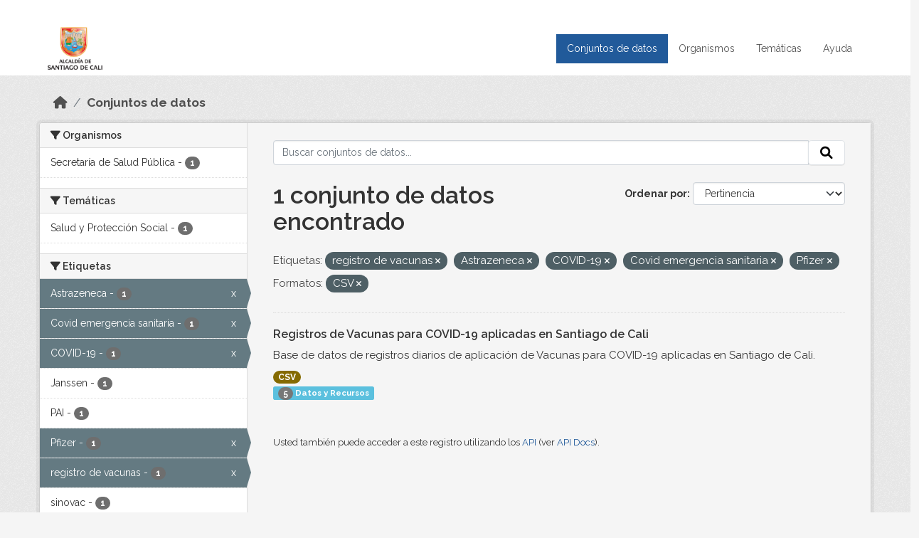

--- FILE ---
content_type: text/html; charset=utf-8
request_url: http://datos.cali.gov.co/dataset?tags=registro+de+vacunas&tags=Astrazeneca&tags=COVID-19&tags=Covid+emergencia+sanitaria&res_format=CSV&tags=Pfizer
body_size: 38540
content:
<!DOCTYPE html>
<!--[if IE 9]> <html lang="es" class="ie9"> <![endif]-->
<!--[if gt IE 8]><!--> <html lang="es"  > <!--<![endif]-->
  <head>
    <meta charset="utf-8" />
      <meta name="csrf_field_name" content="_csrf_token" />
      <meta name="_csrf_token" content="ImQ3Yzk3OTllNzU4NTgwYmY0YWY4ZmQ3MGFkOGYyYzZiMDBlMGFjOGUi.aW-new.JpX1e4U0dDCELY_n_nBQvOMpRBc" />

      <meta name="generator" content="ckan 2.10.4" />
      <meta name="viewport" content="width=device-width, initial-scale=1.0">
    <title>Conjunto de datos - Datos Abiertos Cali</title>

    
    
    <link rel="shortcut icon" href="/img/favicon.ico" />
    
    
        <!-- Google tag (gtag.js) -->
<script async src="https://www.googletagmanager.com/gtag/js?id=G-2GPXESL37B"></script>
<script>
 window.dataLayer = window.dataLayer || [];
 function gtag(){dataLayer.push(arguments);}

 gtag('set', 'linker', );
 gtag('js', new Date());

 gtag('config', 'G-2GPXESL37B', {
     anonymize_ip: true,
     linker: {
         domains: []
     }
 });
</script>
    

  
  
      
      
      
    
  
  

  


    
      
      
    

    
    <link href="/webassets/base/1c87a999_main.css" rel="stylesheet"/>
<link href="/webassets/webassets-external/57f7216b780409588d6765cfa4db3c8a_custom.css" rel="stylesheet"/>
<link href="/css/rating.css" rel="stylesheet"/>
<link href="/webassets/ckanext-activity/6ac15be0_activity.css" rel="stylesheet"/>
    
  </head>

  
  <body data-site-root="https://datos.cali.gov.co/" data-locale-root="https://datos.cali.gov.co/" >

    
    <div class="visually-hidden-focusable"><a href="#content">Skip to main content</a></div>
  

  
    

<header class="account-masthead">
  <div class="container">
    
    
    
  </div>
</header>

<header class="navbar navbar-expand-lg navbar-static-top masthead">
    
  <div class="container">
    <div class="row row-cols-md-2 w-100">
      <hgroup class="header-image navbar-left col">
        
        <a class="logo" href="/">
        <!--
          <img class="image-header" src="/img/lema-alcaldia-cali.png" alt="Datos Abiertos - Alcaldía de Santiago de Cali"
              title="Alcaldía de Santiago de Cali">
        -->
          <img class="image-header" src="/img/logo-alcaldia-cali.png" alt="Datos Abiertos - Alcaldía de Santiago de Cali"
              title="Alcaldía de Santiago de Cali">
          <span class="title-header sr-only">Datos Abiertos</span>
        </a>
        
      </hgroup>
      <di class="col text-end">
        <button class="navbar-toggler" type="button" data-bs-toggle="collapse" data-bs-target="#navbarSupportedContent" aria-controls="navbarSupportedContent" aria-expanded="false" aria-label="Toggle navigation">
          <span class="navbar-toggler-icon"></span>
        </button>
      </div>
      <!-- <div class="navbar-right">
        <button data-target="#main-navigation-toggle" data-toggle="collapse" class="navbar-toggle collapsed"
                type="button">
          <span class="fa fa-bars"></span>
        </button>
      </div> -->

      <div class="collapse navbar-collapse col justify-content-end" id="main-navigation-toggle">
        
        <nav class="section navigation">
          <ul class="navbar-nav me-auto mb-2 mb-lg-0">
            
            <li class="active"><a href="/dataset/">Conjuntos de datos</a></li><li><a href="/organization/">Organismos</a></li><li><a href="/group/">Temáticas</a></li><li><a href="/pages/ayuda">Ayuda</a></li>
            
          </ul>
        </nav>
         
        
        
      </div>
    </div>
  </div>
</header>

  
    <div class="main">
      <div id="content" class="container">
        
          
            <div class="flash-messages">
              
                
              
            </div>
          

          
            <div class="toolbar" role="navigation" aria-label="Miga de pan">
              
                
                  <ol class="breadcrumb">
                    
<li class="home"><a href="/" aria-label="Inicio"><i class="fa fa-home"></i><span> Inicio</span></a></li>
                    
  <li class="active"><a href="/dataset/">Conjuntos de datos</a></li>

                  </ol>
                
              
            </div>
          

          <div class="row wrapper">
            
            
            

            
              <aside class="secondary col-md-3">
                
                
  <div class="filters">
    <div>
      
        

    
    
	
	    
		<section class="module module-narrow module-shallow">
		    
			<h2 class="module-heading">
			    <i class="fa fa-filter"></i>
			    Organismos
			</h2>
		    
		    
			
			    
				<nav aria-label="Organismos">
				    <ul class="list-unstyled nav nav-simple nav-facet">
					
					    
					    
					    
					    
					    <li class="nav-item ">
						<a href="/dataset/?tags=registro+de+vacunas&amp;tags=Astrazeneca&amp;tags=COVID-19&amp;tags=Covid+emergencia+sanitaria&amp;tags=Pfizer&amp;res_format=CSV&amp;organization=secretaria-de-salud-publica" title="">
						    <span class="item-label">Secretaría de Salud Pública</span>
						    <span class="hidden separator"> - </span>
						    <span class="item-count badge">1</span>
							
						</a>
					    </li>
					
				    </ul>
				</nav>

				<p class="module-footer">
				    
					
				    
				</p>
			    
			
		    
		</section>
	    
	
    

      
        

    
    
	
	    
		<section class="module module-narrow module-shallow">
		    
			<h2 class="module-heading">
			    <i class="fa fa-filter"></i>
			    Temáticas
			</h2>
		    
		    
			
			    
				<nav aria-label="Temáticas">
				    <ul class="list-unstyled nav nav-simple nav-facet">
					
					    
					    
					    
					    
					    <li class="nav-item ">
						<a href="/dataset/?tags=registro+de+vacunas&amp;tags=Astrazeneca&amp;tags=COVID-19&amp;tags=Covid+emergencia+sanitaria&amp;tags=Pfizer&amp;res_format=CSV&amp;groups=salud-y-proteccion-social" title="">
						    <span class="item-label">Salud y Protección Social</span>
						    <span class="hidden separator"> - </span>
						    <span class="item-count badge">1</span>
							
						</a>
					    </li>
					
				    </ul>
				</nav>

				<p class="module-footer">
				    
					
				    
				</p>
			    
			
		    
		</section>
	    
	
    

      
        

    
    
	
	    
		<section class="module module-narrow module-shallow">
		    
			<h2 class="module-heading">
			    <i class="fa fa-filter"></i>
			    Etiquetas
			</h2>
		    
		    
			
			    
				<nav aria-label="Etiquetas">
				    <ul class="list-unstyled nav nav-simple nav-facet">
					
					    
					    
					    
					    
					    <li class="nav-item  active">
						<a href="/dataset/?tags=registro+de+vacunas&amp;tags=COVID-19&amp;tags=Covid+emergencia+sanitaria&amp;tags=Pfizer&amp;res_format=CSV" title="">
						    <span class="item-label">Astrazeneca</span>
						    <span class="hidden separator"> - </span>
						    <span class="item-count badge">1</span>
							<span class="facet-close">x</span>
						</a>
					    </li>
					
					    
					    
					    
					    
					    <li class="nav-item  active">
						<a href="/dataset/?tags=registro+de+vacunas&amp;tags=Astrazeneca&amp;tags=COVID-19&amp;tags=Pfizer&amp;res_format=CSV" title="">
						    <span class="item-label">Covid emergencia sanitaria</span>
						    <span class="hidden separator"> - </span>
						    <span class="item-count badge">1</span>
							<span class="facet-close">x</span>
						</a>
					    </li>
					
					    
					    
					    
					    
					    <li class="nav-item  active">
						<a href="/dataset/?tags=registro+de+vacunas&amp;tags=Astrazeneca&amp;tags=Covid+emergencia+sanitaria&amp;tags=Pfizer&amp;res_format=CSV" title="">
						    <span class="item-label">COVID-19</span>
						    <span class="hidden separator"> - </span>
						    <span class="item-count badge">1</span>
							<span class="facet-close">x</span>
						</a>
					    </li>
					
					    
					    
					    
					    
					    <li class="nav-item ">
						<a href="/dataset/?tags=registro+de+vacunas&amp;tags=Astrazeneca&amp;tags=COVID-19&amp;tags=Covid+emergencia+sanitaria&amp;tags=Pfizer&amp;res_format=CSV&amp;tags=Janssen" title="">
						    <span class="item-label">Janssen</span>
						    <span class="hidden separator"> - </span>
						    <span class="item-count badge">1</span>
							
						</a>
					    </li>
					
					    
					    
					    
					    
					    <li class="nav-item ">
						<a href="/dataset/?tags=registro+de+vacunas&amp;tags=Astrazeneca&amp;tags=COVID-19&amp;tags=Covid+emergencia+sanitaria&amp;tags=Pfizer&amp;res_format=CSV&amp;tags=PAI" title="">
						    <span class="item-label">PAI</span>
						    <span class="hidden separator"> - </span>
						    <span class="item-count badge">1</span>
							
						</a>
					    </li>
					
					    
					    
					    
					    
					    <li class="nav-item  active">
						<a href="/dataset/?tags=registro+de+vacunas&amp;tags=Astrazeneca&amp;tags=COVID-19&amp;tags=Covid+emergencia+sanitaria&amp;res_format=CSV" title="">
						    <span class="item-label">Pfizer</span>
						    <span class="hidden separator"> - </span>
						    <span class="item-count badge">1</span>
							<span class="facet-close">x</span>
						</a>
					    </li>
					
					    
					    
					    
					    
					    <li class="nav-item  active">
						<a href="/dataset/?tags=Astrazeneca&amp;tags=COVID-19&amp;tags=Covid+emergencia+sanitaria&amp;tags=Pfizer&amp;res_format=CSV" title="">
						    <span class="item-label">registro de vacunas</span>
						    <span class="hidden separator"> - </span>
						    <span class="item-count badge">1</span>
							<span class="facet-close">x</span>
						</a>
					    </li>
					
					    
					    
					    
					    
					    <li class="nav-item ">
						<a href="/dataset/?tags=registro+de+vacunas&amp;tags=Astrazeneca&amp;tags=COVID-19&amp;tags=Covid+emergencia+sanitaria&amp;tags=Pfizer&amp;res_format=CSV&amp;tags=sinovac" title="">
						    <span class="item-label">sinovac</span>
						    <span class="hidden separator"> - </span>
						    <span class="item-count badge">1</span>
							
						</a>
					    </li>
					
					    
					    
					    
					    
					    <li class="nav-item ">
						<a href="/dataset/?tags=registro+de+vacunas&amp;tags=Astrazeneca&amp;tags=COVID-19&amp;tags=Covid+emergencia+sanitaria&amp;tags=Pfizer&amp;res_format=CSV&amp;tags=vacunaci%C3%B3n" title="">
						    <span class="item-label">vacunación</span>
						    <span class="hidden separator"> - </span>
						    <span class="item-count badge">1</span>
							
						</a>
					    </li>
					
					    
					    
					    
					    
					    <li class="nav-item ">
						<a href="/dataset/?tags=registro+de+vacunas&amp;tags=Astrazeneca&amp;tags=COVID-19&amp;tags=Covid+emergencia+sanitaria&amp;tags=Pfizer&amp;res_format=CSV&amp;tags=vacunaci%C3%B3n+Cali" title="">
						    <span class="item-label">vacunación Cali</span>
						    <span class="hidden separator"> - </span>
						    <span class="item-count badge">1</span>
							
						</a>
					    </li>
					
				    </ul>
				</nav>

				<p class="module-footer">
				    
					
				    
				</p>
			    
			
		    
		</section>
	    
	
    

      
        

    
    
	
	    
		<section class="module module-narrow module-shallow">
		    
			<h2 class="module-heading">
			    <i class="fa fa-filter"></i>
			    Formatos
			</h2>
		    
		    
			
			    
				<nav aria-label="Formatos">
				    <ul class="list-unstyled nav nav-simple nav-facet">
					
					    
					    
					    
					    
					    <li class="nav-item  active">
						<a href="/dataset/?tags=registro+de+vacunas&amp;tags=Astrazeneca&amp;tags=COVID-19&amp;tags=Covid+emergencia+sanitaria&amp;tags=Pfizer" title="">
						    <span class="item-label">CSV</span>
						    <span class="hidden separator"> - </span>
						    <span class="item-count badge">1</span>
							<span class="facet-close">x</span>
						</a>
					    </li>
					
				    </ul>
				</nav>

				<p class="module-footer">
				    
					
				    
				</p>
			    
			
		    
		</section>
	    
	
    

      
        

    
    
	
	    
		<section class="module module-narrow module-shallow">
		    
			<h2 class="module-heading">
			    <i class="fa fa-filter"></i>
			    Licencias
			</h2>
		    
		    
			
			    
				<nav aria-label="Licencias">
				    <ul class="list-unstyled nav nav-simple nav-facet">
					
					    
					    
					    
					    
					    <li class="nav-item ">
						<a href="/dataset/?tags=registro+de+vacunas&amp;tags=Astrazeneca&amp;tags=COVID-19&amp;tags=Covid+emergencia+sanitaria&amp;tags=Pfizer&amp;res_format=CSV&amp;license_id=cc-by-sa" title="Creative Commons Attribution Share-Alike">
						    <span class="item-label">Creative Commons...</span>
						    <span class="hidden separator"> - </span>
						    <span class="item-count badge">1</span>
							
						</a>
					    </li>
					
				    </ul>
				</nav>

				<p class="module-footer">
				    
					
				    
				</p>
			    
			
		    
		</section>
	    
	
    

      
    </div>
    <a class="close no-text hide-filters"><i class="fa fa-times-circle"></i><span class="text">close</span></a>
  </div>

              </aside>
            

            
              <div class="primary col-md-9 col-xs-12" role="main">
                
                
  <section class="module">
    <div class="module-content">
      
        
      
      
    
    
    







<form id="dataset-search-form" class="search-form" method="get" data-module="select-switch">

  
    <div class="input-group search-input-group">
      <input aria-label="Buscar conjuntos de datos..." id="field-giant-search" type="text" class="form-control input-lg" name="q" value="" autocomplete="off" placeholder="Buscar conjuntos de datos...">
      
      <span class="input-group-btn">
        <button class="btn btn-default btn-lg" type="submit" value="search" aria-label="Enviar">
          <i class="fa fa-search"></i>
        </button>
      </span>
      
    </div>
  

  
    <span>






<input type="hidden" name="tags" value="registro de vacunas" />





<input type="hidden" name="tags" value="Astrazeneca" />





<input type="hidden" name="tags" value="COVID-19" />





<input type="hidden" name="tags" value="Covid emergencia sanitaria" />





<input type="hidden" name="tags" value="Pfizer" />





<input type="hidden" name="res_format" value="CSV" />



</span>
  

  
    
      <div class="form-group control-order-by">
        <label for="field-order-by">Ordenar por</label>
        <select id="field-order-by" name="sort" class="form-control form-select">
          
            
              <option value="score desc, metadata_modified desc" selected="selected">Pertinencia</option>
            
          
            
              <option value="title_string asc">Nombre Ascendente</option>
            
          
            
              <option value="title_string desc">Nombre Descendente</option>
            
          
            
          
            
          
            
              <option value="metadata_modified desc">Última modificación</option>
            
          
            
          
        </select>
        
        <button class="btn btn-default js-hide" type="submit">Ir</button>
        
      </div>
    
  

  
    
      <h1>

  
  
  
  

1 conjunto de datos encontrado</h1>
    
  

  
    
      <p class="filter-list">
        
          
          <span class="facet">Etiquetas:</span>
          
            <span class="filtered pill">registro de vacunas
              <a href="/dataset/?tags=Astrazeneca&amp;tags=COVID-19&amp;tags=Covid+emergencia+sanitaria&amp;tags=Pfizer&amp;res_format=CSV" class="remove" title="Quitar"><i class="fa fa-times"></i></a>
            </span>
          
            <span class="filtered pill">Astrazeneca
              <a href="/dataset/?tags=registro+de+vacunas&amp;tags=COVID-19&amp;tags=Covid+emergencia+sanitaria&amp;tags=Pfizer&amp;res_format=CSV" class="remove" title="Quitar"><i class="fa fa-times"></i></a>
            </span>
          
            <span class="filtered pill">COVID-19
              <a href="/dataset/?tags=registro+de+vacunas&amp;tags=Astrazeneca&amp;tags=Covid+emergencia+sanitaria&amp;tags=Pfizer&amp;res_format=CSV" class="remove" title="Quitar"><i class="fa fa-times"></i></a>
            </span>
          
            <span class="filtered pill">Covid emergencia sanitaria
              <a href="/dataset/?tags=registro+de+vacunas&amp;tags=Astrazeneca&amp;tags=COVID-19&amp;tags=Pfizer&amp;res_format=CSV" class="remove" title="Quitar"><i class="fa fa-times"></i></a>
            </span>
          
            <span class="filtered pill">Pfizer
              <a href="/dataset/?tags=registro+de+vacunas&amp;tags=Astrazeneca&amp;tags=COVID-19&amp;tags=Covid+emergencia+sanitaria&amp;res_format=CSV" class="remove" title="Quitar"><i class="fa fa-times"></i></a>
            </span>
          
        
          
          <span class="facet">Formatos:</span>
          
            <span class="filtered pill">CSV
              <a href="/dataset/?tags=registro+de+vacunas&amp;tags=Astrazeneca&amp;tags=COVID-19&amp;tags=Covid+emergencia+sanitaria&amp;tags=Pfizer" class="remove" title="Quitar"><i class="fa fa-times"></i></a>
            </span>
          
        
      </p>
      <a class="show-filters btn btn-default">Filtrar Resultados</a>
    
  

</form>





      
        

  
    <ul class="dataset-list list-unstyled">
    	
	      
	        






  <li class="dataset-item">
    

      <div class="dataset-content">
        
          <h2 class="dataset-heading">
            
              
            
            
<a href="/dataset/registros-de-vacunas-para-covid-aplicadas" title="Registros de Vacunas para COVID-19 aplicadas en Santiago de Cali">
  Registros de Vacunas para COVID-19 aplicadas en Santiago de Cali
</a>

            
              
              
            
          </h2>
        
        
          
            <div>Base de datos de registros diarios de aplicación de Vacunas para COVID-19 aplicadas en Santiago de Cali.</div>
          
        
      </div>
      
        
          
            <ul class="dataset-resources list-unstyled">
              
                
                <li>
                  <a href="/dataset/registros-de-vacunas-para-covid-aplicadas" class="badge badge-default" data-format="csv">CSV</a>
                </li>
                
              
            </ul>
          
        
      
    
<div class="label label-info">
  <span class="item-count badge">5</span> Datos y Recursos
</div>

  </li>

	      
	    
    </ul>
  

      
    </div>

    
      
    
  </section>

  
    <section class="module">
      <div class="module-content">
        
          <small>
            
            
            
          Usted también puede acceder a este registro utilizando los <a href="/api/3">API</a> (ver <a href="http://docs.ckan.org/en/2.10/api/">API Docs</a>).
          </small>
        
      </div>
    </section>
  

              </div>
            
          </div>
        
      </div>
    </div>
  
    <footer class="site-footer">
  <div class="container">
    <div class="row">
      <div class="contact col-md-12 wow fadeInUp animated">
        <h2 class="title-section">Contáctenos</h2>
        <div class="row">
          <div class="info-container col-md-6">
            <div class="info place">
              <span>Dirección:</span> Centro Administrativo Municipal (CAM) Avenida 2 Norte #10 - 70. Cali - Valle del
              Cauca - Colombia.
            </div>
            <div class="info clock">
              <span>Horario atención:</span> lunes a viernes de 8 am a 12 pm y de 2 pm a 5 pm.
            </div>
            <div class="info clock">
              <a href="http://www.cali.gov.co/publicaciones/43/oficina_de_atencin_al_ciudadano/"> Atención al
                ciudadano </a>
            </div>
            <div class="info directory">
              <a href="http://www.cali.gov.co/directorio/">Directorio dependencias</a>
            </div>
          </div>
          <div class="info-container col-md-6 wow fadeInUp animated">
            <div class="info phone">
              <span>Linea Nacional:</span> 01 8000 222 195
            </div>
            <div class="info phone">
              <span>Lineas Locales:</span> 195 - (57+2) 887 9020
            </div>
            <div class="info email">
              <span>Email:</span> <a href="mailto:contactenos@cali.gov.co" title="Alcaldía de Santiago de Cali">contactenos@cali.gov.co</a>
            </div>
            <div class="info email">
              <span>Notificaciones Judiciales:</span> <a href="mailto:notificacionesjudiciales@cali.gov.co"
                                                        title="Alcaldía de Santiago de Cali">notificacionesjudiciales@cali.gov.co</a>
            </div>
          </div>
        </div> <!-- FIN ROW -->
      </div>
    </div> <!-- FIN ROW -->
  </div>

  <div class="copyright">
    <div class="container">
      
      <div class="row">
        <div class="col-md-8 footer-links">
          
          <ul class="list-unstyled">
            
            <li><a href="/about">Acerca de Datos Abiertos Cali</a>
            </li>
            
          </ul>
          <ul class="list-unstyled">
            
            
            <li><a href="http://docs.ckan.org/en/2.10/api/">API CKAN</a></li>
            <li><a href="http://www.ckan.org/">CKAN Association</a></li>
            <li><a href="http://www.opendefinition.org/okd/"><img
                src="/base/images/od_80x15_blue.png" alt="Open Data"></a></li>
            
          </ul>
          
        </div>
        <div class="col-md-4 attribution">
          
          <p><strong>Gestionado con </strong> <a class="hide-text ckan-footer-logo" href="http://ckan.org">CKAN</a>
          <!-- <a class="hide-text nexura-footer-logo" href="http://www.nexura.com/" title="Nexura Internacional">Nexura</a> -->
          </p>
          
          
          
<form class="lang-select" action="/util/redirect" data-module="select-switch" method="POST">
  
<input type="hidden" name="_csrf_token" value="ImQ3Yzk3OTllNzU4NTgwYmY0YWY4ZmQ3MGFkOGYyYzZiMDBlMGFjOGUi.aW-new.JpX1e4U0dDCELY_n_nBQvOMpRBc"/> 
  <div class="form-group">
    <label for="field-lang-select">Idioma</label>
    <select id="field-lang-select" name="url" data-module="autocomplete" data-module-dropdown-class="lang-dropdown" data-module-container-class="lang-container">
      
        <option value="/es/dataset?tags=registro+de+vacunas&amp;tags=Astrazeneca&amp;tags=COVID-19&amp;tags=Covid+emergencia+sanitaria&amp;res_format=CSV&amp;tags=Pfizer" selected="selected">
          español
        </option>
      
        <option value="/en/dataset?tags=registro+de+vacunas&amp;tags=Astrazeneca&amp;tags=COVID-19&amp;tags=Covid+emergencia+sanitaria&amp;res_format=CSV&amp;tags=Pfizer" >
          English
        </option>
      
        <option value="/pt_BR/dataset?tags=registro+de+vacunas&amp;tags=Astrazeneca&amp;tags=COVID-19&amp;tags=Covid+emergencia+sanitaria&amp;res_format=CSV&amp;tags=Pfizer" >
          português (Brasil)
        </option>
      
        <option value="/ja/dataset?tags=registro+de+vacunas&amp;tags=Astrazeneca&amp;tags=COVID-19&amp;tags=Covid+emergencia+sanitaria&amp;res_format=CSV&amp;tags=Pfizer" >
          日本語
        </option>
      
        <option value="/it/dataset?tags=registro+de+vacunas&amp;tags=Astrazeneca&amp;tags=COVID-19&amp;tags=Covid+emergencia+sanitaria&amp;res_format=CSV&amp;tags=Pfizer" >
          italiano
        </option>
      
        <option value="/cs_CZ/dataset?tags=registro+de+vacunas&amp;tags=Astrazeneca&amp;tags=COVID-19&amp;tags=Covid+emergencia+sanitaria&amp;res_format=CSV&amp;tags=Pfizer" >
          čeština (Česko)
        </option>
      
        <option value="/ca/dataset?tags=registro+de+vacunas&amp;tags=Astrazeneca&amp;tags=COVID-19&amp;tags=Covid+emergencia+sanitaria&amp;res_format=CSV&amp;tags=Pfizer" >
          català
        </option>
      
        <option value="/fr/dataset?tags=registro+de+vacunas&amp;tags=Astrazeneca&amp;tags=COVID-19&amp;tags=Covid+emergencia+sanitaria&amp;res_format=CSV&amp;tags=Pfizer" >
          français
        </option>
      
        <option value="/el/dataset?tags=registro+de+vacunas&amp;tags=Astrazeneca&amp;tags=COVID-19&amp;tags=Covid+emergencia+sanitaria&amp;res_format=CSV&amp;tags=Pfizer" >
          Ελληνικά
        </option>
      
        <option value="/sv/dataset?tags=registro+de+vacunas&amp;tags=Astrazeneca&amp;tags=COVID-19&amp;tags=Covid+emergencia+sanitaria&amp;res_format=CSV&amp;tags=Pfizer" >
          svenska
        </option>
      
        <option value="/sr/dataset?tags=registro+de+vacunas&amp;tags=Astrazeneca&amp;tags=COVID-19&amp;tags=Covid+emergencia+sanitaria&amp;res_format=CSV&amp;tags=Pfizer" >
          српски
        </option>
      
        <option value="/no/dataset?tags=registro+de+vacunas&amp;tags=Astrazeneca&amp;tags=COVID-19&amp;tags=Covid+emergencia+sanitaria&amp;res_format=CSV&amp;tags=Pfizer" >
          norsk
        </option>
      
        <option value="/sk/dataset?tags=registro+de+vacunas&amp;tags=Astrazeneca&amp;tags=COVID-19&amp;tags=Covid+emergencia+sanitaria&amp;res_format=CSV&amp;tags=Pfizer" >
          slovenčina
        </option>
      
        <option value="/fi/dataset?tags=registro+de+vacunas&amp;tags=Astrazeneca&amp;tags=COVID-19&amp;tags=Covid+emergencia+sanitaria&amp;res_format=CSV&amp;tags=Pfizer" >
          suomi
        </option>
      
        <option value="/ru/dataset?tags=registro+de+vacunas&amp;tags=Astrazeneca&amp;tags=COVID-19&amp;tags=Covid+emergencia+sanitaria&amp;res_format=CSV&amp;tags=Pfizer" >
          русский
        </option>
      
        <option value="/de/dataset?tags=registro+de+vacunas&amp;tags=Astrazeneca&amp;tags=COVID-19&amp;tags=Covid+emergencia+sanitaria&amp;res_format=CSV&amp;tags=Pfizer" >
          Deutsch
        </option>
      
        <option value="/pl/dataset?tags=registro+de+vacunas&amp;tags=Astrazeneca&amp;tags=COVID-19&amp;tags=Covid+emergencia+sanitaria&amp;res_format=CSV&amp;tags=Pfizer" >
          polski
        </option>
      
        <option value="/nl/dataset?tags=registro+de+vacunas&amp;tags=Astrazeneca&amp;tags=COVID-19&amp;tags=Covid+emergencia+sanitaria&amp;res_format=CSV&amp;tags=Pfizer" >
          Nederlands
        </option>
      
        <option value="/bg/dataset?tags=registro+de+vacunas&amp;tags=Astrazeneca&amp;tags=COVID-19&amp;tags=Covid+emergencia+sanitaria&amp;res_format=CSV&amp;tags=Pfizer" >
          български
        </option>
      
        <option value="/ko_KR/dataset?tags=registro+de+vacunas&amp;tags=Astrazeneca&amp;tags=COVID-19&amp;tags=Covid+emergencia+sanitaria&amp;res_format=CSV&amp;tags=Pfizer" >
          한국어 (대한민국)
        </option>
      
        <option value="/hu/dataset?tags=registro+de+vacunas&amp;tags=Astrazeneca&amp;tags=COVID-19&amp;tags=Covid+emergencia+sanitaria&amp;res_format=CSV&amp;tags=Pfizer" >
          magyar
        </option>
      
        <option value="/sl/dataset?tags=registro+de+vacunas&amp;tags=Astrazeneca&amp;tags=COVID-19&amp;tags=Covid+emergencia+sanitaria&amp;res_format=CSV&amp;tags=Pfizer" >
          slovenščina
        </option>
      
        <option value="/lv/dataset?tags=registro+de+vacunas&amp;tags=Astrazeneca&amp;tags=COVID-19&amp;tags=Covid+emergencia+sanitaria&amp;res_format=CSV&amp;tags=Pfizer" >
          latviešu
        </option>
      
        <option value="/id/dataset?tags=registro+de+vacunas&amp;tags=Astrazeneca&amp;tags=COVID-19&amp;tags=Covid+emergencia+sanitaria&amp;res_format=CSV&amp;tags=Pfizer" >
          Indonesia
        </option>
      
        <option value="/ro/dataset?tags=registro+de+vacunas&amp;tags=Astrazeneca&amp;tags=COVID-19&amp;tags=Covid+emergencia+sanitaria&amp;res_format=CSV&amp;tags=Pfizer" >
          română
        </option>
      
        <option value="/lt/dataset?tags=registro+de+vacunas&amp;tags=Astrazeneca&amp;tags=COVID-19&amp;tags=Covid+emergencia+sanitaria&amp;res_format=CSV&amp;tags=Pfizer" >
          lietuvių
        </option>
      
        <option value="/bs/dataset?tags=registro+de+vacunas&amp;tags=Astrazeneca&amp;tags=COVID-19&amp;tags=Covid+emergencia+sanitaria&amp;res_format=CSV&amp;tags=Pfizer" >
          bosanski
        </option>
      
        <option value="/hr/dataset?tags=registro+de+vacunas&amp;tags=Astrazeneca&amp;tags=COVID-19&amp;tags=Covid+emergencia+sanitaria&amp;res_format=CSV&amp;tags=Pfizer" >
          hrvatski
        </option>
      
        <option value="/gl/dataset?tags=registro+de+vacunas&amp;tags=Astrazeneca&amp;tags=COVID-19&amp;tags=Covid+emergencia+sanitaria&amp;res_format=CSV&amp;tags=Pfizer" >
          galego
        </option>
      
        <option value="/tl/dataset?tags=registro+de+vacunas&amp;tags=Astrazeneca&amp;tags=COVID-19&amp;tags=Covid+emergencia+sanitaria&amp;res_format=CSV&amp;tags=Pfizer" >
          Filipino (Pilipinas)
        </option>
      
        <option value="/is/dataset?tags=registro+de+vacunas&amp;tags=Astrazeneca&amp;tags=COVID-19&amp;tags=Covid+emergencia+sanitaria&amp;res_format=CSV&amp;tags=Pfizer" >
          íslenska
        </option>
      
        <option value="/zh_Hans_CN/dataset?tags=registro+de+vacunas&amp;tags=Astrazeneca&amp;tags=COVID-19&amp;tags=Covid+emergencia+sanitaria&amp;res_format=CSV&amp;tags=Pfizer" >
          中文 (简体, 中国)
        </option>
      
        <option value="/he/dataset?tags=registro+de+vacunas&amp;tags=Astrazeneca&amp;tags=COVID-19&amp;tags=Covid+emergencia+sanitaria&amp;res_format=CSV&amp;tags=Pfizer" >
          עברית
        </option>
      
        <option value="/th/dataset?tags=registro+de+vacunas&amp;tags=Astrazeneca&amp;tags=COVID-19&amp;tags=Covid+emergencia+sanitaria&amp;res_format=CSV&amp;tags=Pfizer" >
          ไทย
        </option>
      
        <option value="/en_AU/dataset?tags=registro+de+vacunas&amp;tags=Astrazeneca&amp;tags=COVID-19&amp;tags=Covid+emergencia+sanitaria&amp;res_format=CSV&amp;tags=Pfizer" >
          English (Australia)
        </option>
      
        <option value="/es_AR/dataset?tags=registro+de+vacunas&amp;tags=Astrazeneca&amp;tags=COVID-19&amp;tags=Covid+emergencia+sanitaria&amp;res_format=CSV&amp;tags=Pfizer" >
          español (Argentina)
        </option>
      
        <option value="/mn_MN/dataset?tags=registro+de+vacunas&amp;tags=Astrazeneca&amp;tags=COVID-19&amp;tags=Covid+emergencia+sanitaria&amp;res_format=CSV&amp;tags=Pfizer" >
          монгол (Монгол)
        </option>
      
        <option value="/da_DK/dataset?tags=registro+de+vacunas&amp;tags=Astrazeneca&amp;tags=COVID-19&amp;tags=Covid+emergencia+sanitaria&amp;res_format=CSV&amp;tags=Pfizer" >
          dansk (Danmark)
        </option>
      
        <option value="/en_GB/dataset?tags=registro+de+vacunas&amp;tags=Astrazeneca&amp;tags=COVID-19&amp;tags=Covid+emergencia+sanitaria&amp;res_format=CSV&amp;tags=Pfizer" >
          English (United Kingdom)
        </option>
      
        <option value="/nb_NO/dataset?tags=registro+de+vacunas&amp;tags=Astrazeneca&amp;tags=COVID-19&amp;tags=Covid+emergencia+sanitaria&amp;res_format=CSV&amp;tags=Pfizer" >
          norsk bokmål (Norge)
        </option>
      
        <option value="/am/dataset?tags=registro+de+vacunas&amp;tags=Astrazeneca&amp;tags=COVID-19&amp;tags=Covid+emergencia+sanitaria&amp;res_format=CSV&amp;tags=Pfizer" >
          አማርኛ
        </option>
      
        <option value="/pt_PT/dataset?tags=registro+de+vacunas&amp;tags=Astrazeneca&amp;tags=COVID-19&amp;tags=Covid+emergencia+sanitaria&amp;res_format=CSV&amp;tags=Pfizer" >
          português (Portugal)
        </option>
      
        <option value="/mk/dataset?tags=registro+de+vacunas&amp;tags=Astrazeneca&amp;tags=COVID-19&amp;tags=Covid+emergencia+sanitaria&amp;res_format=CSV&amp;tags=Pfizer" >
          македонски
        </option>
      
        <option value="/my_MM/dataset?tags=registro+de+vacunas&amp;tags=Astrazeneca&amp;tags=COVID-19&amp;tags=Covid+emergencia+sanitaria&amp;res_format=CSV&amp;tags=Pfizer" >
          မြန်မာ (မြန်မာ)
        </option>
      
        <option value="/sq/dataset?tags=registro+de+vacunas&amp;tags=Astrazeneca&amp;tags=COVID-19&amp;tags=Covid+emergencia+sanitaria&amp;res_format=CSV&amp;tags=Pfizer" >
          shqip
        </option>
      
        <option value="/fa_IR/dataset?tags=registro+de+vacunas&amp;tags=Astrazeneca&amp;tags=COVID-19&amp;tags=Covid+emergencia+sanitaria&amp;res_format=CSV&amp;tags=Pfizer" >
          فارسی (ایران)
        </option>
      
        <option value="/tr/dataset?tags=registro+de+vacunas&amp;tags=Astrazeneca&amp;tags=COVID-19&amp;tags=Covid+emergencia+sanitaria&amp;res_format=CSV&amp;tags=Pfizer" >
          Türkçe
        </option>
      
        <option value="/sr_Latn/dataset?tags=registro+de+vacunas&amp;tags=Astrazeneca&amp;tags=COVID-19&amp;tags=Covid+emergencia+sanitaria&amp;res_format=CSV&amp;tags=Pfizer" >
          srpski (latinica)
        </option>
      
        <option value="/uk/dataset?tags=registro+de+vacunas&amp;tags=Astrazeneca&amp;tags=COVID-19&amp;tags=Covid+emergencia+sanitaria&amp;res_format=CSV&amp;tags=Pfizer" >
          українська
        </option>
      
        <option value="/km/dataset?tags=registro+de+vacunas&amp;tags=Astrazeneca&amp;tags=COVID-19&amp;tags=Covid+emergencia+sanitaria&amp;res_format=CSV&amp;tags=Pfizer" >
          ខ្មែរ
        </option>
      
        <option value="/vi/dataset?tags=registro+de+vacunas&amp;tags=Astrazeneca&amp;tags=COVID-19&amp;tags=Covid+emergencia+sanitaria&amp;res_format=CSV&amp;tags=Pfizer" >
          Tiếng Việt
        </option>
      
        <option value="/ar/dataset?tags=registro+de+vacunas&amp;tags=Astrazeneca&amp;tags=COVID-19&amp;tags=Covid+emergencia+sanitaria&amp;res_format=CSV&amp;tags=Pfizer" >
          العربية
        </option>
      
        <option value="/ne/dataset?tags=registro+de+vacunas&amp;tags=Astrazeneca&amp;tags=COVID-19&amp;tags=Covid+emergencia+sanitaria&amp;res_format=CSV&amp;tags=Pfizer" >
          नेपाली
        </option>
      
        <option value="/zh_Hant_TW/dataset?tags=registro+de+vacunas&amp;tags=Astrazeneca&amp;tags=COVID-19&amp;tags=Covid+emergencia+sanitaria&amp;res_format=CSV&amp;tags=Pfizer" >
          中文 (繁體, 台灣)
        </option>
      
        <option value="/eu/dataset?tags=registro+de+vacunas&amp;tags=Astrazeneca&amp;tags=COVID-19&amp;tags=Covid+emergencia+sanitaria&amp;res_format=CSV&amp;tags=Pfizer" >
          euskara
        </option>
      
        <option value="/uk_UA/dataset?tags=registro+de+vacunas&amp;tags=Astrazeneca&amp;tags=COVID-19&amp;tags=Covid+emergencia+sanitaria&amp;res_format=CSV&amp;tags=Pfizer" >
          українська (Україна)
        </option>
      
    </select>
  </div>
  <button class="btn btn-default d-none " type="submit">Ir</button>
</form>


          
        </div>
      </div>
      
    </div>
  </div> <!-- FIN COPYRIGHT -->

</footer>


<link rel="stylesheet" href="https://calivirtual.net/chat/v22102021/vista/css/estilos_datos.css">
<script src="https://calivirtual.net/chat/v22102021/vista/js/function_datos.js"></script>    

<button class="boton-chat boton-chat-animated" id="boton-chat" onclick="chat_abrir()">
    <img src="https://calivirtual.net/chat/v22102021/vista/img/chat.png" alt="">
</button>

<div class="contenedor-chat" id="contenedor-chat">
    <div class="chat-head">
        <p>Bienvenido al servicio ChatBox de datos abiertos Cali</p>
        <button class="chat-boton-cerrar" onclick="chat_cerrar()">
            <i class="">&times;</i>
        </button>
    </div>

    <div class="chat-body-inicio" id="chat-body"></div>

    <div class="chat-mensaje" id=chat-mensaje>
        <div class="row">
            <div class="col-sm-12">
                <form action="javascript: chat_mensaje()">
                    <div class="form-group">
                        <div class="input-group">
                            <input type="text" class="form-control" name="chat-texto" id="chat-texto" onkeypress="return soloNumeros(event)" placeholder="Escriba aqui" autocomplete="off" required>
                            <div class="input-group-btn">
                                <button class="btn chat-btn-enviar" type="submit">
                                    <i class="glyphicon glyphicon-send"></i>
                                </button>
                            </div>
                        </div>
                    </div>
                </form>
            </div>
        </div>
    </div>
</div>

<div class="chat-ventana-multimedia" id="chat-ventana-multimedia">
    <img src="" alt="" id="chat-multimedia">
    <br><br>
    <button class="btn btn-danger" style="float: right" onclick="ocultar('chat-ventana-multimedia')">Cerrar</button>
</div>
  
  
  
  
  
  
    
    
    
        
        
        <div class="js-hide" data-module="google-analytics"
             data-module-googleanalytics_resource_prefix="/downloads/">
        </div>
    


  

      

    
    
    <link href="/webassets/vendor/d05bf0e7_fontawesome.css" rel="stylesheet"/>
<link href="/css/rating.css" rel="stylesheet"/>
<link href="/webassets/vendor/f3b8236b_select2.css" rel="stylesheet"/>
    <script src="/webassets/vendor/8c3c143a_jquery.js" type="text/javascript"></script>
<script src="/webassets/vendor/5027b870_vendor.js" type="text/javascript"></script>
<script src="/webassets/vendor/6d1ad7e6_bootstrap.js" type="text/javascript"></script>
<script src="/webassets/base/6fddaa3f_main.js" type="text/javascript"></script>
<script src="/webassets/base/0d750fad_ckan.js" type="text/javascript"></script>
<script src="/webassets/ckanext-googleanalytics/event_tracking.js?c4ef09be" type="text/javascript"></script>
<script src="/webassets/activity/0fdb5ee0_activity.js" type="text/javascript"></script>
  </body>
</html>